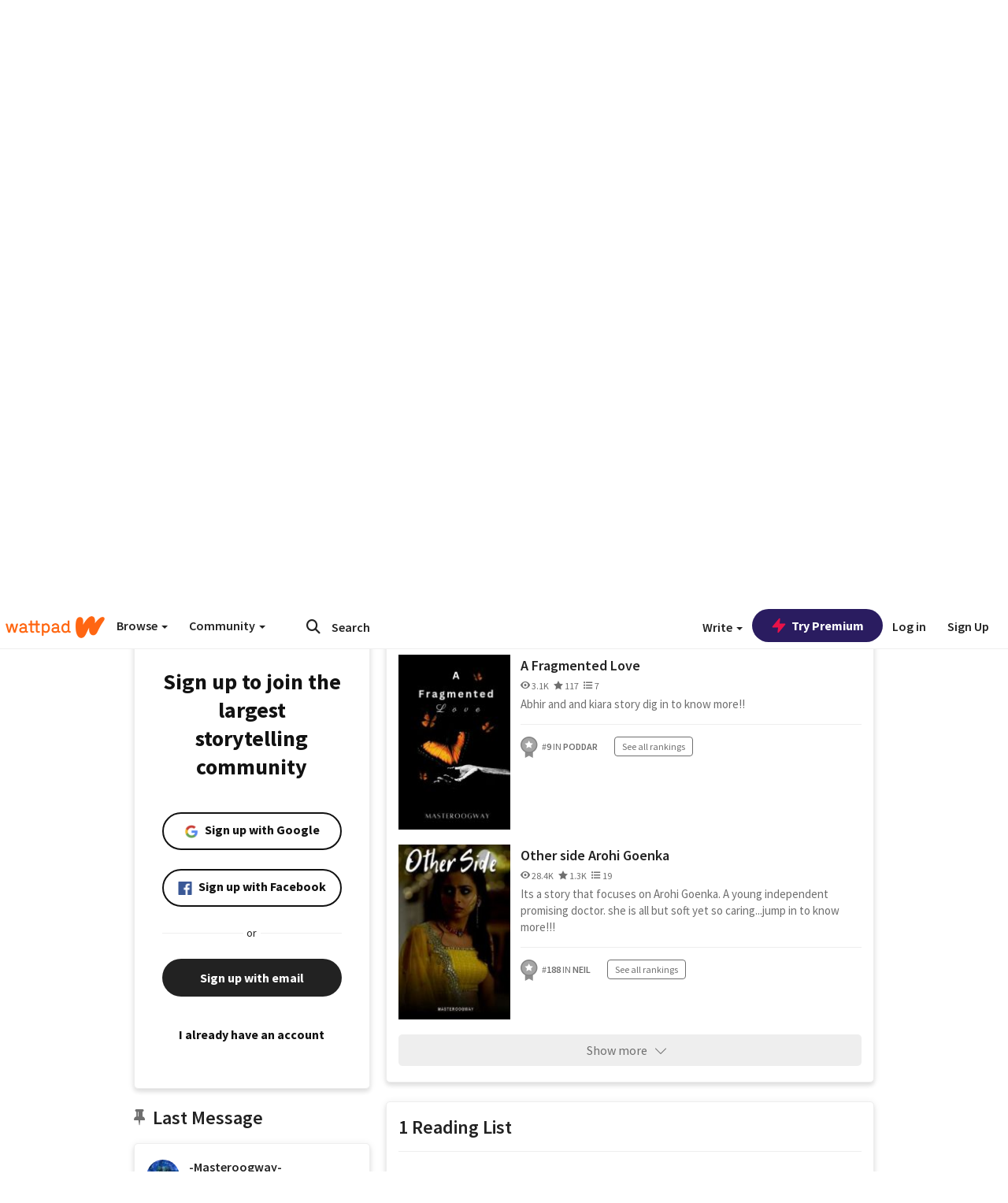

--- FILE ---
content_type: application/javascript
request_url: https://sync.springserve.com/usersync/jsonp?callback=callback
body_size: 198
content:
callback({'user_id': 'e235bcbb-a1fc-48bd-b474-3567017351f7'})

--- FILE ---
content_type: application/javascript;charset=utf-8
request_url: https://ase.clmbtech.com/message?cid=65973%3A3140&val_102=www.wattpad.com&val_120=0&val_101=65973%3A3140&val_101=ctrt%3Awattpad.com&val_122=
body_size: 214
content:
$cr.cbkf("[{\"uuid\" : \"2c947cd8-0dc2-48ce-a08d-70248935d5c2-61i0\", \"optout\" : \"null\", \"_col_sync\" : \"false\", \"error\" : \"invalid request!!!\", \"cl\" : \"null\", \"dmp_emhash\" : \"null\", \"dmp_phhash\" : \"null\" }]")